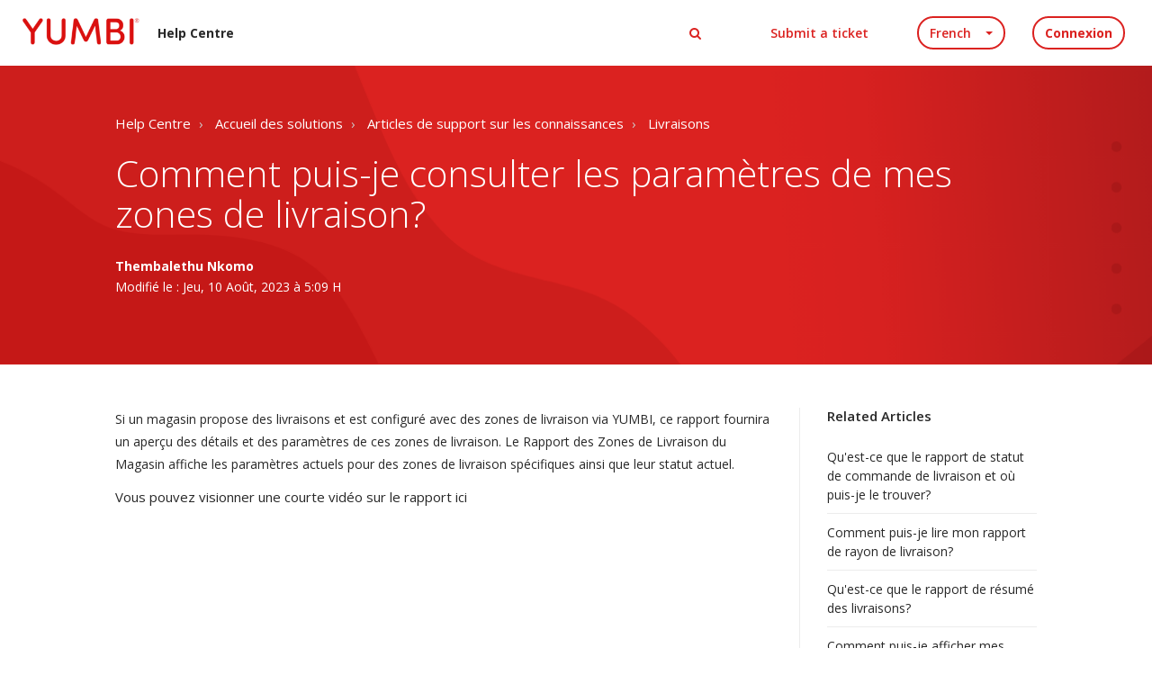

--- FILE ---
content_type: text/html; charset=utf-8
request_url: https://yumbi.freshdesk.com/fr/support/solutions/articles/1000306094-comment-puis-je-consulter-les-param%C3%A8tres-de-mes-zones-de-livraison-
body_size: 12422
content:
<!DOCTYPE html>
       
        <!--[if lt IE 7]><html class="no-js ie6 dew-dsm-theme " lang="fr" dir="ltr" data-date-format="non_us"><![endif]-->       
        <!--[if IE 7]><html class="no-js ie7 dew-dsm-theme " lang="fr" dir="ltr" data-date-format="non_us"><![endif]-->       
        <!--[if IE 8]><html class="no-js ie8 dew-dsm-theme " lang="fr" dir="ltr" data-date-format="non_us"><![endif]-->       
        <!--[if IE 9]><html class="no-js ie9 dew-dsm-theme " lang="fr" dir="ltr" data-date-format="non_us"><![endif]-->       
        <!--[if IE 10]><html class="no-js ie10 dew-dsm-theme " lang="fr" dir="ltr" data-date-format="non_us"><![endif]-->       
        <!--[if (gt IE 10)|!(IE)]><!--><html class="no-js  dew-dsm-theme " lang="fr" dir="ltr" data-date-format="non_us"><!--<![endif]-->
	<head>
		
		

<!-- Title for the page -->
<title> Comment puis-je consulter les paramètres de mes zones de livraison? : Help Centre </title>

<!-- Meta information -->

      <meta charset="utf-8" />
      <meta http-equiv="X-UA-Compatible" content="IE=edge,chrome=1" />
      <meta name="description" content= "" />
      <meta name="author" content= "" />
       <meta property="og:title" content="Comment puis-je consulter les paramètres de mes zones de livraison?" />  <meta property="og:url" content="https://support.yumbi.com/fr/support/solutions/articles/1000306094-comment-puis-je-consulter-les-param%C3%A8tres-de-mes-zones-de-livraison-" />  <meta property="og:description" content=" Si un magasin propose des livraisons et est configuré avec des zones de livraison via YUMBI, ce rapport fournira un aperçu des détails et des paramètres de ces zones de livraison. Le Rapport des Zones de Livraison du Magasin affiche les paramètre..." />  <meta property="og:image" content="https://s3.amazonaws.com/cdn.freshdesk.com/data/helpdesk/attachments/production/1001925828/logo/kyTfMfMB83wbR7dMAcbtQQhrmYcvAo05hQ.png?X-Amz-Algorithm=AWS4-HMAC-SHA256&amp;amp;X-Amz-Credential=AKIAS6FNSMY2XLZULJPI%2F20260112%2Fus-east-1%2Fs3%2Faws4_request&amp;amp;X-Amz-Date=20260112T135547Z&amp;amp;X-Amz-Expires=604800&amp;amp;X-Amz-SignedHeaders=host&amp;amp;X-Amz-Signature=1a140f6fa341a646c1dde320fdd7fd3250df84f81dc385b6a2f3e431b2b36dc5" />  <meta property="og:site_name" content="Help Centre" />  <meta property="og:type" content="article" />  <meta name="twitter:title" content="Comment puis-je consulter les paramètres de mes zones de livraison?" />  <meta name="twitter:url" content="https://support.yumbi.com/fr/support/solutions/articles/1000306094-comment-puis-je-consulter-les-param%C3%A8tres-de-mes-zones-de-livraison-" />  <meta name="twitter:description" content=" Si un magasin propose des livraisons et est configuré avec des zones de livraison via YUMBI, ce rapport fournira un aperçu des détails et des paramètres de ces zones de livraison. Le Rapport des Zones de Livraison du Magasin affiche les paramètre..." />  <meta name="twitter:image" content="https://s3.amazonaws.com/cdn.freshdesk.com/data/helpdesk/attachments/production/1001925828/logo/kyTfMfMB83wbR7dMAcbtQQhrmYcvAo05hQ.png?X-Amz-Algorithm=AWS4-HMAC-SHA256&amp;amp;X-Amz-Credential=AKIAS6FNSMY2XLZULJPI%2F20260112%2Fus-east-1%2Fs3%2Faws4_request&amp;amp;X-Amz-Date=20260112T135547Z&amp;amp;X-Amz-Expires=604800&amp;amp;X-Amz-SignedHeaders=host&amp;amp;X-Amz-Signature=1a140f6fa341a646c1dde320fdd7fd3250df84f81dc385b6a2f3e431b2b36dc5" />  <meta name="twitter:card" content="summary" />  <link rel="canonical" href="https://support.yumbi.com/fr/support/solutions/articles/1000306094-comment-puis-je-consulter-les-param%C3%A8tres-de-mes-zones-de-livraison-" />  <link rel='alternate' hreflang="en" href="https://support.yumbi.com/en/support/solutions/articles/1000306094-how-do-i-view-my-delivery-zones-settings-"/>  <link rel='alternate' hreflang="fr" href="https://support.yumbi.com/fr/support/solutions/articles/1000306094-comment-puis-je-consulter-les-param%C3%A8tres-de-mes-zones-de-livraison-"/> 

<!-- Responsive setting -->
<link rel="apple-touch-icon" href="https://s3.amazonaws.com/cdn.freshdesk.com/data/helpdesk/attachments/production/1002825582/fav_icon/YUMBI_FAVICON.png" />
        <link rel="apple-touch-icon" sizes="72x72" href="https://s3.amazonaws.com/cdn.freshdesk.com/data/helpdesk/attachments/production/1002825582/fav_icon/YUMBI_FAVICON.png" />
        <link rel="apple-touch-icon" sizes="114x114" href="https://s3.amazonaws.com/cdn.freshdesk.com/data/helpdesk/attachments/production/1002825582/fav_icon/YUMBI_FAVICON.png" />
        <link rel="apple-touch-icon" sizes="144x144" href="https://s3.amazonaws.com/cdn.freshdesk.com/data/helpdesk/attachments/production/1002825582/fav_icon/YUMBI_FAVICON.png" />
        <meta name="viewport" content="width=device-width, initial-scale=1.0, maximum-scale=5.0, user-scalable=yes" /> 

<meta name="viewport" content="width=device-width, initial-scale=1.0" />
<link href="//fonts.googleapis.com/css?family=Open Sans:300,300i,400,400i,700,700i,900,900i" rel="stylesheet" />
<link rel="stylesheet" href="//maxcdn.bootstrapcdn.com/font-awesome/4.7.0/css/font-awesome.min.css" />
<link rel="stylesheet" href="//cdn.jsdelivr.net/highlight.js/9.10.0/styles/github.min.css" />
<link rel="stylesheet" href="//cdn.jsdelivr.net/jquery.magnific-popup/1.0.0/magnific-popup.css" />


 
		
		<!-- Adding meta tag for CSRF token -->
		<meta name="csrf-param" content="authenticity_token" />
<meta name="csrf-token" content="WUK656+vLN+6EPmxmjdqREtyLdz7TbDIo+uBbRppjsPNsV3i+zYfnazKwMRK8V/JACEbxnhI2ZRMSyS09tYa7w==" />
		<!-- End meta tag for CSRF token -->
		
		<!-- Fav icon for portal -->
		<link rel='shortcut icon' href='https://s3.amazonaws.com/cdn.freshdesk.com/data/helpdesk/attachments/production/1002825582/fav_icon/YUMBI_FAVICON.png' />

		<!-- Base stylesheet -->
 
		<link rel="stylesheet" media="print" href="https://assets2.freshdesk.com/assets/cdn/portal_print-6e04b27f27ab27faab81f917d275d593fa892ce13150854024baaf983b3f4326.css" />
	  		<link rel="stylesheet" media="screen" href="https://assets7.freshdesk.com/assets/cdn/portal_utils-f2a9170fce2711ae2a03e789faa77a7e486ec308a2367d6dead6c9890a756cfa.css" />

		
		<!-- Theme stylesheet -->

		<link href="/support/theme.css?v=4&amp;d=1721632505" media="screen" rel="stylesheet" type="text/css">

		<!-- Google font url if present -->
		<link href='https://fonts.googleapis.com/css?family=Open+Sans:regular,italic,600,700,700italic' rel='stylesheet' type='text/css' nonce='MRZkUW8II0Y7XFcI49GjYQ=='>

		<!-- Including default portal based script framework at the top -->
		<script src="https://assets10.freshdesk.com/assets/cdn/portal_head_v2-d07ff5985065d4b2f2826fdbbaef7df41eb75e17b915635bf0413a6bc12fd7b7.js"></script>
		<!-- Including syntexhighlighter for portal -->
		<script src="https://assets10.freshdesk.com/assets/cdn/prism-841b9ba9ca7f9e1bc3cdfdd4583524f65913717a3ab77714a45dd2921531a402.js"></script>

		    <!-- Google tag (gtag.js) -->
	<script async src='https://www.googletagmanager.com/gtag/js?id=UA-143264239-1' nonce="MRZkUW8II0Y7XFcI49GjYQ=="></script>
	<script nonce="MRZkUW8II0Y7XFcI49GjYQ==">
	  window.dataLayer = window.dataLayer || [];
	  function gtag(){dataLayer.push(arguments);}
	  gtag('js', new Date());
	  gtag('config', 'UA-143264239-1');
	</script>


		<!-- Access portal settings information via javascript -->
		 <script type="text/javascript">     var portal = {"language":"en","name":"Help Centre","contact_info":"","current_page_name":"article_view","current_tab":"solutions","vault_service":{"url":"https://vault-service.freshworks.com/data","max_try":2,"product_name":"fd"},"current_account_id":114277,"preferences":{"bg_color":"#f3f1e9","header_color":"#e01f27","help_center_color":"#f9f9f9","footer_color":"#e01f27","tab_color":"#229ab7","tab_hover_color":"#125767","btn_background":"#ffffff","btn_primary_background":"#6c6a6a","base_font":"Open Sans","text_color":"#282828","headings_font":"Open Sans","headings_color":"#282828","link_color":"#229ab7","link_color_hover":"#036690","input_focus_ring_color":"#7eb63d","non_responsive":"false"},"image_placeholders":{"spacer":"https://assets6.freshdesk.com/assets/misc/spacer.gif","profile_thumb":"https://assets2.freshdesk.com/assets/misc/profile_blank_thumb-4a7b26415585aebbd79863bd5497100b1ea52bab8df8db7a1aecae4da879fd96.jpg","profile_medium":"https://assets6.freshdesk.com/assets/misc/profile_blank_medium-1dfbfbae68bb67de0258044a99f62e94144f1cc34efeea73e3fb85fe51bc1a2c.jpg"},"falcon_portal_theme":false,"current_object_id":1000306094};     var attachment_size = 20;     var blocked_extensions = "";     var allowed_extensions = "";     var store = { 
        ticket: {},
        portalLaunchParty: {} };    store.portalLaunchParty.ticketFragmentsEnabled = false;    store.pod = "us-east-1";    store.region = "US"; </script> 


			
	</head>
	<body>
            	
		
		
		

<!-- Notification Messages -->
 <div class="alert alert-with-close notice hide" id="noticeajax"></div> 
<div class="layout layout--anonymous">
  
<header class="topbar container" data-topbar>
  <div class="topbar__inner">
    <div class="topbar__logo-wrapper">
      <a href="https://support.yumbi.com/">
        <img src="https://s3.amazonaws.com/cdn.freshdesk.com/data/helpdesk/attachments/production/1001925828/logo/kyTfMfMB83wbR7dMAcbtQQhrmYcvAo05hQ.png" alt="" class="logo">        
      </a>
      <span class="topbar__help-center-name">Help Centre</span>
    </div>

    <div class="topbar__buttons">
      <button class="btn btn-topbar btn-toggle-search" data-toggle-search>
        <span class="fa fa-search"></span>
      </button>
      <button type="button" class="tcon tcon-menu--xcross" aria-label="toggle menu" data-toggle-menu>
        <span class="tcon-menu__lines" aria-hidden="true"></span>
        <span class="tcon-visuallyhidden">toggle menu</span>
      </button>
    </div>

    <div class="search-box search-box--topbar" data-search-topbar>
      <form class="hc-search-form print--remove" autocomplete="off" action="/fr/support/search/solutions" id="hc-search-form" data-csrf-ignore="true">
	<div class="hc-search-input">
	<label for="support-search-input" class="hide">Que recherchez vous ?</label>
		<input placeholder="Que recherchez vous ?" type="text"
			name="term" class="special" value=""
            rel="page-search" data-max-matches="10" id="support-search-input">
	</div>
	<div class="hc-search-button">
		<button class="btn btn-primary" aria-label="Rechercher" type="submit" autocomplete="off">
			<i class="mobile-icon-search hide-tablet"></i>
			<span class="hide-in-mobile">
				Rechercher
			</span>
		</button>
	</div>
</form>
    </div>

    <div class="search-mobile" data-search-mobile>
      <div class="container-inner">
        <div class="search-box search-box--mobile">
          <form class="hc-search-form print--remove" autocomplete="off" action="/fr/support/search/solutions" id="hc-search-form" data-csrf-ignore="true">
	<div class="hc-search-input">
	<label for="support-search-input" class="hide">Que recherchez vous ?</label>
		<input placeholder="Que recherchez vous ?" type="text"
			name="term" class="special" value=""
            rel="page-search" data-max-matches="10" id="support-search-input">
	</div>
	<div class="hc-search-button">
		<button class="btn btn-primary" aria-label="Rechercher" type="submit" autocomplete="off">
			<i class="mobile-icon-search hide-tablet"></i>
			<span class="hide-in-mobile">
				Rechercher
			</span>
		</button>
	</div>
</form>
        </div>
      </div>
    </div>

    <div class="topbar__controls topbar__controls--anonymous" data-menu>
      
      
        <button class="btn btn-topbar btn-toggle-search hidden-xs hidden-sm hidden-md hidden" data-toggle-search>
          <span class="fa fa-search"></span>
        </button>
      

      
        <a class="btn btn-topbar btn-submit-ticket" href="/fr/support/tickets/new">Submit a ticket</a>
      
      <div class="topbar__nav"><div class="banner-language-selector pull-right" data-tabs="tabs"
                data-toggle='tooltip' data-placement="bottom" title=""><ul class="language-options" role="tablist"><li class="dropdown"><h5 class="dropdown-toggle" data-toggle="dropdown"><span>French</span><span class="caret"></span></h5><ul class="dropdown-menu " role="menu" aria-labelledby="dropdownMenu"><li><a class="" tabindex="-1" href="/en/support/solutions/articles/1000306094-how-do-i-view-my-delivery-zones-settings-">English</a></li><li><a class="active" tabindex="-1" href="/fr/support/solutions/articles/1000306094-comment-puis-je-consulter-les-param%C3%A8tres-de-mes-zones-de-livraison-"><span class='icon-dd-tick-dark'></span>French </a></li></ul></li></ul></div> <div class="welcome">Bienvenue <b></b> </div>  <b><a href="/fr/support/login"><b>Connexion</b></a></b></div>
    </div>
  </div>
</header>

  
    
  

  <section class="hero-unit container article-view-Articles de support sur les connaissances article-view-Livraisons" data-hero-unit>
  <div class="container-inner hero-unit__content" data-search-box>
    <div class="breadcrumbs-wrapper">
      <ol class="breadcrumbs">
        <li>
          <a href="/support/home">Help Centre</a>
        </li>
        <li title="Accueil des solutions">
          <a href="/fr/support/solutions">Accueil des solutions</a>
        </li>
        <li title="Articles de support sur les connaissances">
          <a href="/fr/support/solutions/1000133985">Articles de support sur les connaissances</a>
        </li>
        <li title="Livraisons">
          <a href="/fr/support/solutions/folders/1000238309">Livraisons</a>
        </li>
      </ol>
    </div>
    <h1 class="hero-unit__title">
      Comment puis-je consulter les paramètres de mes zones de livraison?
    </h1>
    <div class="article-meta">
      <div class="article-meta__col article-meta__col--main">
        <div class="entry-info ">
          <div class="entry-info__content">
            <a href="#" class='author author--hero-unit'>
              Thembalethu Nkomo
            </a>
            <div class="meta meta--hero-unit">Modifié le : Jeu, 10 Août, 2023 à  5:09 H</div>
          </div>
        </div>
      </div>
    </div>
  </div>
</section>

<div class="container article-page page-container">
  <div class="container-inner">
    <div class="row">
      <div class="article-page__container column column--md-9">
        <article class="article clearfix" itemscope itemtype="http://schema.org/Article">

          <div class="article__body markdown" itemprop="articleBody">
            <p><span style="font-family: Arial, Helvetica, sans-serif; font-size: 14px;">Si un magasin propose des livraisons et est configuré avec des zones de livraison via YUMBI, ce rapport fournira un aperçu des détails et des paramètres de ces zones de livraison. Le Rapport des Zones de Livraison du Magasin affiche les paramètres actuels pour des zones de livraison spécifiques ainsi que leur statut actuel.</span></p><p dir="ltr" style="font-family: Arial, Helvetica, sans-serif; font-size: 14px;"><span style="font-size: 14px;"><span style="font-family: Arial,Helvetica,sans-serif;">Vous pouvez visionner une courte vidéo sur le rapport ici</span></span></p><p dir="ltr" style="font-family: Arial, Helvetica, sans-serif; font-size: 14px;"><span style="font-size: 14px;"><span style="font-family: Arial,Helvetica,sans-serif;"><span class="fr-video fr-deletable fr-fvc fr-dvb fr-draggable"><iframe width="640" height="360" src="https://www.youtube.com/embed/9HIu7Us3juA?&amp;wmode=opaque" frameborder="0" allowfullscreen="" class="fr-draggable" sandbox="allow-scripts allow-forms allow-same-origin allow-presentation"></iframe></span>:</span></span></p><p style="font-family: Arial, Helvetica, sans-serif; font-size: 14px;"><span style="font-size: 14px;"><span style="font-family: Arial,Helvetica,sans-serif;">YUMBI propose plusieurs types de zones de livraison, toutes catégorisées et affichées pour l'utilisateur.</span></span></p><p style="font-family: Arial, Helvetica, sans-serif; font-size: 14px;"><span style="font-size: 14px;"><span style="font-family: Arial,Helvetica,sans-serif;"><br></span></span></p><p dir="ltr" style="font-family: Arial, Helvetica, sans-serif; font-size: 14px;"><span style="font-size: 14px;"><span style="font-family: Arial,Helvetica,sans-serif;">Ce rapport se trouve dans <strong>l'onglet Opérations</strong> des rapports YUMBI et s'intitule "Zones de livraison".</span></span></p><p style="font-family: Arial, Helvetica, sans-serif; font-size: 14px;"><span style="font-size: 14px;"><span style="font-family: Arial,Helvetica,sans-serif;">Ce rapport peut également être consulté en suivant ce lien : <a href="https://reports.yumbi.com/#!/page/index?name=StoreDeliveryZones&amp;filter=brandid:1970%7Cstoreid:7536">Rapport des Zones de Livraison du Magasin</a>.</span></span></p><p style="font-family: Arial, Helvetica, sans-serif; font-size: 14px;"><span style="font-size: 14px;"><span style="font-family: Arial,Helvetica,sans-serif;"><br></span></span></p><p style="font-family: Arial, Helvetica, sans-serif; font-size: 14px;"><span style="font-size: 14px;"><span style="font-family: Arial,Helvetica,sans-serif;">Une fois que vous avez localisé ce rapport, vous devrez sélectionner les filtres et filtrer un restaurant spécifique pour remplir le rapport.</span></span></p><p style="font-family: Arial, Helvetica, sans-serif; font-size: 14px;"><span style="font-size: 14px;"><span style="font-family: Arial,Helvetica,sans-serif;"><em>(Voir Figure 1)</em></span></span></p><p style="font-family: Arial, Helvetica, sans-serif; font-size: 14px;"><span style="font-size: 14px;"><span style="font-family: Arial,Helvetica,sans-serif;"><em dir="ltr"><img src="https://s3.amazonaws.com/cdn.freshdesk.com/data/helpdesk/attachments/production/1134951885/original/QQXCEXpWkMaZRVD3TvZuaO1seyORQnCcVg.png?1691677165" style="width: auto;" class="fr-fic fr-fil fr-dib" data-attachment="[object Object]" data-id="1134951885"></em></span></span></p><p data-identifyelement="216" style="box-sizing: border-box; margin-bottom: 0px; margin-left: 0px; font-size: 14px; line-height: 18px; word-break: normal; overflow-wrap: break-word; font-family: Arial, Helvetica, sans-serif;"><span style="font-size: 14px;"><span style="font-family: Arial,Helvetica,sans-serif;"><em data-identifyelement="218" dir="ltr" style="box-sizing: border-box;"><span data-identifyelement="219" style="box-sizing: border-box;">Figure 1</span></em></span></span></p><p style="font-family: Arial, Helvetica, sans-serif; font-size: 14px;"><span style="font-size: 14px;"><span style="font-family: Arial,Helvetica,sans-serif;"><br></span></span></p><p style="font-family: Arial, Helvetica, sans-serif; font-size: 14px;"><span style="font-size: 14px;"><span style="font-family: Arial,Helvetica,sans-serif;">Après avoir filtré pour un magasin spécifique, le rapport se remplira et affichera un tableau de données pour les zones de livraison filtrées du magasin.</span></span></p><p style="font-family: Arial, Helvetica, sans-serif; font-size: 14px;"><span style="font-size: 14px;"><span style="font-family: Arial,Helvetica,sans-serif;"><br></span></span></p><p style="font-family: Arial, Helvetica, sans-serif; font-size: 14px;"><span style="font-size: 14px;"><span style="font-family: Arial,Helvetica,sans-serif;">(<strong>Veuillez noter</strong> que si un magasin spécifique affiche "Aucune donnée disponible dans le tableau", cela signifie qu'aucune zone de livraison n'a été configurée pour ce magasin. Si vous souhaitez ajouter des zones de livraison, vous pouvez en savoir plus ici :</span></span></p><p style="font-family: Arial, Helvetica, sans-serif; font-size: 14px;"><span style="font-size: 14px;"><span style="font-family: Arial,Helvetica,sans-serif;"><br></span></span></p><p dir="ltr" style="font-family: Arial, Helvetica, sans-serif; font-size: 14px;"><span style="font-size: 14px;"><span style="font-family: Arial,Helvetica,sans-serif;"><a href="https://support.yumbi.com/en/support/solutions/articles/1000278930-what-types-of-delivery-zones-can-i-configure-for-my-restaurant-">Quels types de zones de livraison puis-je configurer pour mon restaurant?</a>)</span></span></p><p style="font-family: Arial, Helvetica, sans-serif; font-size: 14px;"><span style="font-size: 14px;"><span style="font-family: Arial,Helvetica,sans-serif;"><br></span></span></p><p style="font-family: Arial, Helvetica, sans-serif; font-size: 14px;"><span style="font-size: 14px;"><span style="font-family: Arial,Helvetica,sans-serif;">Le tableau de données comporte plusieurs colonnes qui rendent compte de différents aspects des zones de livraison. Le nombre de lignes peuplées dans ce rapport dépend du nombre de zones de livraison configurées pour le magasin.</span></span></p><p style="font-family: Arial, Helvetica, sans-serif; font-size: 14px;"><span style="font-size: 14px;"><span style="font-family: Arial,Helvetica,sans-serif;"><br></span></span></p><p style="font-family: Arial, Helvetica, sans-serif; font-size: 14px;"><span style="font-size: 14px;"><span style="font-family: Arial,Helvetica,sans-serif;"><strong dir="ltr">Ci-dessous, nous allons décomposer ce que chaque colonne rend compte et comment vous pouvez utiliser ces données:</strong></span></span></p><p style="font-family: Arial, Helvetica, sans-serif; font-size: 14px;"><span style="font-size: 14px;"><span style="font-family: Arial,Helvetica,sans-serif;"><br></span></span></p><p style="font-family: Arial, Helvetica, sans-serif; font-size: 14px;"><span style="font-size: 14px;"><span style="font-family: Arial,Helvetica,sans-serif;"><strong dir="ltr">Nom:</strong></span></span></p><p style="font-family: Arial, Helvetica, sans-serif; font-size: 14px;"><span style="font-size: 14px;"><span style="font-family: Arial,Helvetica,sans-serif;">La colonne "Nom" affichera le nom de la zone de livraison dans le système YUMBI.</span></span></p><p style="font-family: Arial, Helvetica, sans-serif; font-size: 14px;"><span style="font-size: 14px;"><span style="font-family: Arial,Helvetica,sans-serif;"><br></span></span></p><p dir="ltr" style="font-family: Arial, Helvetica, sans-serif; font-size: 14px;"><span style="font-size: 14px;"><span style="font-family: Arial,Helvetica,sans-serif;"><strong dir="ltr">Priorité:</strong></span></span></p><p style="font-family: Arial, Helvetica, sans-serif; font-size: 14px;"><span style="font-size: 14px;"><span style="font-family: Arial,Helvetica,sans-serif;">La priorité fait référence à la position d'une zone de livraison spécifique et à sa capacité à recevoir des commandes. Vous pouvez voir comment la priorité affecte la disposition des zones de livraison d'un magasin dans le rapport Carte des Commandes. Plus le numéro de priorité d'une zone de livraison est élevé, plus elle devrait être petite. Si nous considérons la priorité comme une pyramide, '0' serait la base de la pyramide et à mesure que le nombre augmente, plus de zones de livraison sont superposées.</span></span></p><p style="font-family: Arial, Helvetica, sans-serif; font-size: 14px;"><span style="font-size: 14px;"><span style="font-family: Arial,Helvetica,sans-serif;"><br></span></span></p><p style="font-family: Arial, Helvetica, sans-serif; font-size: 14px;"><span style="font-size: 14px;"><span style="font-family: Arial,Helvetica,sans-serif;"><strong dir="ltr">Forme:</strong></span></span></p><p style="font-family: Arial, Helvetica, sans-serif; font-size: 14px;"><span style="font-size: 14px;"><span style="font-family: Arial,Helvetica,sans-serif;">YUMBI propose deux types de formes de zones de livraison que les magasins peuvent utiliser : Polygones Personnalisés et Rayons. Les Polygones Personnalisés peuvent être des formes personnalisées créées par le magasin ou des polygones de distance de conduite pour montrer la distance de conduite autour du magasin. Les Rayons sont des zones de livraison circulaires mesurées à vol d'oiseau depuis le magasin.</span></span></p><p style="font-family: Arial, Helvetica, sans-serif; font-size: 14px;"><span style="font-size: 14px;"><span style="font-family: Arial,Helvetica,sans-serif;"><br></span></span></p><p style="font-family: Arial, Helvetica, sans-serif; font-size: 14px;"><span style="font-size: 14px;"><span style="font-family: Arial,Helvetica,sans-serif;"><strong dir="ltr">Type:</strong></span></span></p><p style="font-family: Arial, Helvetica, sans-serif; font-size: 14px;"><span style="font-size: 14px;"><span style="font-family: Arial,Helvetica,sans-serif;">Les zones de livraison peuvent être configurées en deux états : Zones de Livraison Normales et Zones de Livraison d'Exclusion. Ces zones d'exclusion agissent comme des zones interdites pour les commandes de livraison, et si l'adresse d'un client se trouve dans ces zones, il ne pourra pas passer de commande de livraison depuis le magasin.</span></span></p><p style="font-family: Arial, Helvetica, sans-serif; font-size: 14px;"><span style="font-size: 14px;"><span style="font-family: Arial,Helvetica,sans-serif;"><br></span></span></p><p style="font-family: Arial, Helvetica, sans-serif; font-size: 14px;"><span style="font-size: 14px;"><span style="font-family: Arial,Helvetica,sans-serif;"><strong dir="ltr">Statut:</strong></span></span></p><p dir="ltr" style="font-family: Arial, Helvetica, sans-serif; font-size: 14px;"><span style="font-size: 14px;"><span style="font-family: Arial,Helvetica,sans-serif;">Cela fait référence à l'état actuel de la zone de livraison en cours de visualisation. "Actif" indique que la zone de livraison a été activée et qu'elle accepte actuellement les commandes. "Désactivé" indique que la zone de livraison a été désactivée et qu'elle ne reçoit ni ne bloque les commandes. Le statut de ces zones de livraison peut être mis à jour depuis le tableau de bord YUMBI. Pour en savoir plus, consultez le lien ci-dessous vers notre article:&nbsp;</span></span></p><p dir="ltr" style="font-family: Arial, Helvetica, sans-serif; font-size: 14px;"><span style="font-size: 14px;"><span style="font-family: Arial,Helvetica,sans-serif;"><a href="https://support.yumbi.com/en/support/solutions/articles/1000295684-how-do-i-deactivate-deliveries-">Comment désactiver les livraisons?</a></span></span></p><p dir="ltr" style="font-family: Arial, Helvetica, sans-serif; font-size: 14px;"><span style="font-size: 14px;"><span style="font-family: Arial,Helvetica,sans-serif;"><img src="https://s3.amazonaws.com/cdn.freshdesk.com/data/helpdesk/attachments/production/1134954438/original/-VJarDaWUiQiiiBxWejGzA1o3FwnWemi6g.png?1691679916" style="width: auto;" class="fr-fic fr-fil fr-dib" data-attachment="[object Object]" data-id="1134954438"></span></span></p><p style="font-family: Arial, Helvetica, sans-serif; font-size: 14px;"><span style="font-size: 14px;"><span style="font-family: Arial,Helvetica,sans-serif;"><span style="color: rgb(24, 50, 71); font-style: normal; font-variant-ligatures: normal; font-variant-caps: normal; font-weight: 400; letter-spacing: normal; orphans: 2; text-align: start; text-indent: 0px; text-transform: none; widows: 2; word-spacing: 0px; -webkit-text-stroke-width: 0px; white-space: normal; text-decoration-thickness: initial; text-decoration-style: initial; text-decoration-color: initial; float: none; display: inline !important;">&nbsp;</span><em data-identifyelement="263" style="box-sizing: border-box; font-style: italic; color: rgb(24, 50, 71); font-family: Arial, Helvetica, sans-serif; font-size: 14px; font-variant-ligatures: normal; font-variant-caps: normal; font-weight: 400; letter-spacing: normal; orphans: 2; text-align: start; text-indent: 0px; text-transform: none; widows: 2; word-spacing: 0px; -webkit-text-stroke-width: 0px; white-space: normal; text-decoration-thickness: initial; text-decoration-style: initial; text-decoration-color: initial;">Figure 2</em>&nbsp;</span></span></p><p style="font-family: Arial, Helvetica, sans-serif; font-size: 14px;"><span style="font-size: 14px;"><span style="font-family: Arial,Helvetica,sans-serif;"><br></span></span></p><p style="font-family: Arial, Helvetica, sans-serif; font-size: 14px;"><span style="font-size: 14px;"><span style="font-family: Arial,Helvetica,sans-serif;"><strong dir="ltr">Frais:</strong></span></span></p><p style="font-family: Arial, Helvetica, sans-serif; font-size: 14px;"><span style="font-size: 14px;"><span style="font-family: Arial,Helvetica,sans-serif;">Il s'agit des frais associés à une zone de livraison.</span></span></p><p style="font-family: Arial, Helvetica, sans-serif; font-size: 14px;"><span style="font-size: 14px;"><span style="font-family: Arial,Helvetica,sans-serif;"><br></span></span></p><p style="font-family: Arial, Helvetica, sans-serif; font-size: 14px;"><span style="font-size: 14px;"><span style="font-family: Arial,Helvetica,sans-serif;"><strong dir="ltr">Ouvert/Fermé:</strong></span></span></p><p style="font-family: Arial, Helvetica, sans-serif; font-size: 14px;"><span style="font-size: 14px;"><span style="font-family: Arial,Helvetica,sans-serif;">Il s'agit des heures spécifiques auxquelles la zone de livraison ouvre et ferme pour les commandes de livraison. Les heures indiquées dans le rapport pour la zone de livraison sont les heures de la journée où vous consultez ces données.</span></span></p><p style="font-family: Arial, Helvetica, sans-serif; font-size: 14px;"><span style="font-size: 14px;"><span style="font-family: Arial,Helvetica,sans-serif;"><br></span></span></p><p style="font-family: Arial, Helvetica, sans-serif; font-size: 14px;"><span style="font-size: 14px;"><span style="font-family: Arial,Helvetica,sans-serif;"><strong dir="ltr">Lien vers la carte:</strong></span></span></p><p style="font-family: Arial, Helvetica, sans-serif; font-size: 14px;"><span style="font-size: 14px;"><span style="font-family: Arial,Helvetica,sans-serif;">Il s'agit d'un lien pour accéder à la Carte des Commandes afin de visualiser les zones de livraison configurées pour le magasin et voir les emplacements des commandes de livraison existantes.</span></span></p><p style="font-family: Arial, Helvetica, sans-serif; font-size: 14px;"><span style="font-size: 14px;"><span style="font-family: Arial,Helvetica,sans-serif;"><img src="https://s3.amazonaws.com/cdn.freshdesk.com/data/helpdesk/attachments/production/1134954548/original/YjZ1FVG3lpgZFwgq8kbbYzM0XK7krF3n2Q.png?1691680058" style="width: auto;" class="fr-fic fr-fil fr-dib" data-attachment="[object Object]" data-id="1134954548"></span></span></p><p dir="ltr" style="font-family: Arial, Helvetica, sans-serif; font-size: 14px;"><span style="font-size: 14px;"><span style="font-family: Arial,Helvetica,sans-serif;"><em data-identifyelement="288" style="box-sizing: border-box; font-style: italic; color: rgb(24, 50, 71); font-family: Arial, Helvetica, sans-serif; font-size: 14px; font-variant-ligatures: normal; font-variant-caps: normal; font-weight: 400; letter-spacing: normal; orphans: 2; text-align: start; text-indent: 0px; text-transform: none; widows: 2; word-spacing: 0px; -webkit-text-stroke-width: 0px; white-space: normal; text-decoration-thickness: initial; text-decoration-style: initial; text-decoration-color: initial;">Figure 3</em>&nbsp;</span></span></p><p dir="ltr" style="font-family: Arial, Helvetica, sans-serif; font-size: 14px;"><span style="font-size: 14px;"><span style="font-family: Arial,Helvetica,sans-serif;"><br></span></span></p><p dir="ltr"><span style="font-family: Arial, Helvetica, sans-serif; font-size: 14px;">Les informations de la grille peuvent être exportées pour l'analyse des données et fournissent des catégories supplémentaires d'informations en utilisant l'option CSV.</span></p>
          </div>

          <div class="article__attachments">
            
          </div>

        </article>

        <footer class="article-footer clearfix">
          <p class="article-vote" id="voting-container" 
											data-user-id="" 
											data-article-id="1000306094"
											data-language="fr">
										Cette réponse a-t-elle été utile ?<span data-href="/fr/support/solutions/articles/1000306094/thumbs_up" class="vote-up a-link" id="article_thumbs_up" 
									data-remote="true" data-method="put" data-update="#voting-container" 
									data-user-id=""
									data-article-id="1000306094"
									data-language="fr"
									data-update-with-message="Ravi d'avoir pu vous aider. Merci pour les commentaires.">
								Oui</span><span class="vote-down-container"><span data-href="/fr/support/solutions/articles/1000306094/thumbs_down" class="vote-down a-link" id="article_thumbs_down" 
									data-remote="true" data-method="put" data-update="#vote-feedback-form" 
									data-user-id=""
									data-article-id="1000306094"
									data-language="fr"
									data-hide-dom="#voting-container" data-show-dom="#vote-feedback-container">
								Non</span></span></p><a class="hide a-link" id="vote-feedback-form-link" data-hide-dom="#vote-feedback-form-link" data-show-dom="#vote-feedback-container">Envoyer vos commentaires</a><div id="vote-feedback-container"class="hide">	<div class="lead">Désolés de n'avoir pu vous être utile. Aidez-nous à améliorer cet article en nous faisant part de vos commentaires.</div>	<div id="vote-feedback-form">		<div class="sloading loading-small loading-block"></div>	</div></div>
        </footer>

      </div>
      
      <div class="article-page__related column column--md-3">

        <section class="folder-articles">
          <h3 class="folder-articles__title">Related Articles</h3>
          <ul class="folder-articles__list">
            
            
            <li class="folder-articles__item">
              <a href="/fr/support/solutions/articles/1000304802-qu-est-ce-que-le-rapport-de-statut-de-commande-de-livraison-et-o%C3%B9-puis-je-le-trouver-" class="folder-articles__link">Qu'est-ce que le rapport de statut de commande de livraison et où puis-je le trouver?</a>
            </li>
            
            
            
            <li class="folder-articles__item">
              <a href="/fr/support/solutions/articles/1000305448-comment-puis-je-lire-mon-rapport-de-rayon-de-livraison-" class="folder-articles__link">Comment puis-je lire mon rapport de rayon de livraison?</a>
            </li>
            
            
            
            <li class="folder-articles__item">
              <a href="/fr/support/solutions/articles/1000305731-qu-est-ce-que-le-rapport-de-r%C3%A9sum%C3%A9-des-livraisons-" class="folder-articles__link">Qu'est-ce que le rapport de résumé des livraisons?</a>
            </li>
            
            
            
            
            
            <li class="folder-articles__item">
              <a href="/fr/support/solutions/articles/1000306155-comment-puis-je-afficher-mes-zones-de-livraison-" class="folder-articles__link">Comment puis-je afficher mes zones de livraison?</a>
            </li>
            
            
          </ul>
          
          <a href="/fr/support/solutions/folders/1000238309" class="btn btn-primary">See all articles</a>
          
        </section>

      </div>
      
    </div>
  </div>
</div>


   

  
    
  

  

<footer>
 <section class="footer-top-section">
    <div class="footer-top-container">
        <img src="https://www.yumbi.com/wp-content/uploads/2023/05/yumbi-logo-wht-01.svg" class="footer-logo">
        <div class="footer-top-right">
          <img src="https://www.yumbi.com/wp-content/uploads/2023/06/yumbi-phone-01.svg">
          	<a href="tel:0319400536">+27 (0)31 940 0536</a>
            <div class="footer-contact-separator">|</div>
          		<img src="https://www.yumbi.com/wp-content/uploads/2023/06/yumbi-phone-01.svg">
                <a href="tel:+1737222675">+1 737 220 2675</a>
			<div class="footer-contact-separator">|</div>
                <img src="https://www.yumbi.com/wp-content/uploads/2023/06/yumbi-email-01.svg">
                <a href="mailto:support@yumbi.com">support@yumbi.com</a>
		</div>
    </div>
</section>

<section class="footer-bottom-section">
    <div class="footer-bottom-container">
        <div class="footer-bottom-left">
            <div class="footer-bottom-text">© 2023 YUMBI </div>
            <a class="footer-bottom-link" href="https://www.yumbi.com/terms-of-use/">Terms of Use</a>
            <a class="footer-bottom-link" href="https://www.yumbi.com/cookie-policy/">Cookie Policy</a>
            <a class="footer-bottom-link" href="https://www.yumbi.com/paia-manual/">PAIA Manual</a>
            <a class="footer-bottom-link" href="https://www.yumbi.com/privacy-policy/">Privacy Policy</a>
        </div>
        <div class="footer-bottom-right">
            <a href="https://www.linkedin.com/company/yumbi/" target="_blank" class="linked-in">
                <div class="footer-bottom-text">Follow us on</div>
                <img src="https://www.yumbi.com/wp-content/uploads/2023/05/linkedin-icon-01.svg" alt="">
            </a>
        </div>
    </div>
</section>
  
</footer>

</div>

<script src="//cdn.jsdelivr.net/jquery.magnific-popup/1.0.0/jquery.magnific-popup.min.js"></script>
<script src="//cdn.jsdelivr.net/highlight.js/9.10.0/highlight.min.js"></script>
<script>
    hljs.initHighlightingOnLoad();

    var HC_SETTINGS = {
      css: {
        activeClass: 'is-active',
        hiddenClass: 'is-hidden',
        topbarHiddenClass: 'topbar--hidden',
        topbarFixedClass: 'topbar--fixed'
      }
    };

    (function ($) {
      var $window = $(window);
      var $topbar = $('[data-topbar]');
      var topbarHeight = parseInt($topbar.height());

      var bindEffects = function () {
        var scrolled = $window.scrollTop();
        if (scrolled > topbarHeight && scrolled < (topbarHeight * 2)) {
          $topbar.addClass(HC_SETTINGS.css.topbarHiddenClass);
        } else {
          $topbar
            .removeClass(HC_SETTINGS.css.topbarHiddenClass)
            .removeClass(HC_SETTINGS.css.topbarFixedClass);
        }

        if (scrolled > (topbarHeight * 2)) {
          $topbar
            .removeClass(HC_SETTINGS.css.topbarHiddenClass)
            .addClass(HC_SETTINGS.css.topbarFixedClass);
        }
      };

      $window.on('scroll.theme', bindEffects);

      if ($('[data-hero-unit="large"]').length === 0) {
        $('[data-menu]').children('[data-toggle-search]').removeClass('hidden');
      }

      var $searchBarMobile = $('[data-search-mobile]');
      var $closeButton = $('<button />', {
        'class': 'btn btn-default btn-search-topbar-close',
        'data-toggle-search': 'true',
        html: $('<span />', { 'class': 'fa fa-close' })
      });

      $searchBarMobile.find('.search-box').append($closeButton);

      $(document).on('click', '[data-toggle-menu]', function () {
        $(this).toggleClass('tcon-transform');
        $('[data-menu]').toggle();
        $topbar.toggleClass('topbar--opened');
      });

      $(document).on('click', '[data-toggle-search]', function () {
        $searchBarMobile.toggleClass('search-box--mobile-active');
      });

      var catalogHeroUnit = "<section class=\"hero-unit container\">" +
        "<div class=\"container-inner hero-unit__content\">" +
          "</div>" +
          "<h1 class=\"hero-unit__title text-center\">" +
            "Catalog" +
          "</h1>" +
        "</div>" +
      "</section>";

      if (window.location.href.indexOf("support/catalog") > -1) {
        $('#catalog-container').before(catalogHeroUnit);
        $('.content').before(catalogHeroUnit)
        $('.content').addClass('container-inner').wrap('<div class="container"></div>');
      }

      if (window.location.href.indexOf("support/profile/edit") > -1) {
        var profileHeroUnit = "<section class=\"hero-unit container\">" +
          "<div class=\"container-inner hero-unit__content\">" +
            "</div>" +
            "<h1 class=\"hero-unit__title text-center\">" +
              "Edit Profile" +
            "</h1>" +
          "</div>" +
        "</section>";
        $('[data-topbar]').before(profileHeroUnit);
        $('.main, .sidebar')
            .wrapAll('<div class="clearfix"></div>')
            .wrap('<div class="container-inner"></div>')
            .wrap('<div class="container"></div>');
     }

      $('.image-with-lightbox').magnificPopup({
        type: 'image',
        closeOnContentClick: true,
        closeBtnInside: false,
        fixedContentPos: true,
        mainClass: 'mfp-with-zoom', // class to remove default margin from left and right side
        image: {
          verticalFit: true
        },
        zoom: {
          enabled: true,
          duration: 300 // don't foget to change the duration also in CSS
        }
      });

      $('.image-with-video-icon').magnificPopup({
        disableOn: 700,
        type: 'iframe',
        mainClass: 'mfp-fade',
        removalDelay: 160,
        preloader: false,
        fixedContentPos: false
      });

      $('.accordion__item-title').on('click', function () {
        var $title = $(this);
        $title.toggleClass('accordion__item-title--active');
        $title
          .parents('.accordion__item')
          .find('.accordion__item-content')
          .slideToggle();
      });

      $('.tabs-link').click(function (e) {
        e.preventDefault();
        var $link = $(this);
        var tabIndex = $link.index();
        var $tab = $link.parents('.tabs').find('.tab').eq(tabIndex);
        $link
          .addClass(HC_SETTINGS.css.activeClass)
          .siblings()
          .removeClass(HC_SETTINGS.css.activeClass);
        $tab
          .removeClass(HC_SETTINGS.css.hiddenClass)
          .siblings('.tab')
          .addClass(HC_SETTINGS.css.hiddenClass);
      });

      // Fix animated icons
      
      $('.fa-spin').empty();

      $('#profile-edit .profile-heading .heading')
        .prependTo('#profile-edit .main .form-portal')
        .css('display', 'block');
    })(jQuery);
</script>




			<script src="https://assets1.freshdesk.com/assets/cdn/portal_bottom-0fe88ce7f44d512c644a48fda3390ae66247caeea647e04d017015099f25db87.js"></script>

		<script src="https://assets8.freshdesk.com/assets/cdn/redactor-642f8cbfacb4c2762350a557838bbfaadec878d0d24e9a0d8dfe90b2533f0e5d.js"></script> 
		<script src="https://assets7.freshdesk.com/assets/cdn/lang/fr-f9ba51f8fe0372c5f31fa7b0409b2ee9bd602a8610e4cd3ad8d5937906522bb8.js"></script>
		<!-- for i18n-js translations -->
  		<script src="https://assets8.freshdesk.com/assets/cdn/i18n/portal/fr-ee038ba74ad4761ef3d1473f8fa969ed122cff148be4bebc1beb22833f96a4d5.js"></script>
		<!-- Including default portal based script at the bottom -->
		<script nonce="MRZkUW8II0Y7XFcI49GjYQ==">
//<![CDATA[
	
	jQuery(document).ready(function() {
					
		// Setting the locale for moment js
		moment.lang('fr');

		var validation_meassages = {"required":"Ce champ est requis.","remote":"Veuillez corriger ce champ.","email":"Veuillez saisir une adresse e-mail valide.","url":"Veuillez saisir une adresse URL valide.","date":"Veuillez saisir une date valide.","dateISO":"Veuillez saisir une date valide (ISO).","number":"Veuillez saisir un numéro valide.","digits":"Veuillez saisir des chiffres uniquement.","creditcard":"Veuillez saisir un numéro de carte bancaire valide.","equalTo":"Veuillez saisir la même valeur à nouveau.","two_decimal_place_warning":"La valeur ne peut contenir plus de 2 chiffres décimaux","select_atleast_one":"Sélectionnez au moins une option.","select2_minimum_limit":"Veuillez saisir au moins %{char_count} lettres","select2_maximum_limit":"Vous pouvez uniquement choisir %{limit} %{container}","integration_no_match":"aucune donnée correspondante...","ember_method_name_reserved":"Ce nom est réservé et ne peut être utilisé. Veuillez choisir un autre nom."}	

		jQuery.extend(jQuery.validator.messages, validation_meassages );


		jQuery(".call_duration").each(function () {
			var format,time;
			if (jQuery(this).data("time") === undefined) { return; }
			if(jQuery(this).hasClass('freshcaller')){ return; }
			time = jQuery(this).data("time");
			if (time>=3600) {
			 format = "hh:mm:ss";
			} else {
				format = "mm:ss";
			}
			jQuery(this).html(time.toTime(format));
		});
	});

	// Shortcuts variables
	var Shortcuts = {"global":{"help":"?","save":"mod+return","cancel":"esc","search":"/","status_dialog":"mod+alt+return","save_cuctomization":"mod+shift+s"},"app_nav":{"dashboard":"g d","tickets":"g t","social":"g e","solutions":"g s","forums":"g f","customers":"g c","reports":"g r","admin":"g a","ticket_new":"g n","compose_email":"g m"},"pagination":{"previous":"alt+left","next":"alt+right","alt_previous":"j","alt_next":"k"},"ticket_list":{"ticket_show":"return","select":"x","select_all":"shift+x","search_view":"v","show_description":"space","unwatch":"w","delete":"#","pickup":"@","spam":"!","close":"~","silent_close":"alt+shift+`","undo":"z","reply":"r","forward":"f","add_note":"n","scenario":"s"},"ticket_detail":{"toggle_watcher":"w","reply":"r","forward":"f","add_note":"n","close":"~","silent_close":"alt+shift+`","add_time":"m","spam":"!","delete":"#","show_activities_toggle":"}","properties":"p","expand":"]","undo":"z","select_watcher":"shift+w","go_to_next":["j","down"],"go_to_previous":["k","up"],"scenario":"s","pickup":"@","collaboration":"d"},"social_stream":{"search":"s","go_to_next":["j","down"],"go_to_previous":["k","up"],"open_stream":["space","return"],"close":"esc","reply":"r","retweet":"shift+r"},"portal_customizations":{"preview":"mod+shift+p"},"discussions":{"toggle_following":"w","add_follower":"shift+w","reply_topic":"r"}};
	
	// Date formats
	var DATE_FORMATS = {"non_us":{"moment_date_with_week":"ddd, D MMM, YYYY","datepicker":"d M, yy","datepicker_escaped":"d M yy","datepicker_full_date":"D, d M, yy","mediumDate":"d MMM, yyyy"},"us":{"moment_date_with_week":"ddd, MMM D, YYYY","datepicker":"M d, yy","datepicker_escaped":"M d yy","datepicker_full_date":"D, M d, yy","mediumDate":"MMM d, yyyy"}};

	var lang = { 
		loadingText: "Veuillez patienter...",
		viewAllTickets: "Voir tous les tickets"
	};


//]]>
</script> 

		

		<img src='/fr/support/solutions/articles/1000306094-comment-puis-je-consulter-les-param%C3%A8tres-de-mes-zones-de-livraison-/hit' alt='Nombre de consultations d'article' aria-hidden='true'/>
		<script type="text/javascript">
     		I18n.defaultLocale = "en";
     		I18n.locale = "fr";
		</script>
			
    	


		<!-- Include dynamic input field script for signup and profile pages (Mint theme) -->

	</body>
</html>


--- FILE ---
content_type: image/svg+xml
request_url: https://www.yumbi.com/wp-content/uploads/2023/05/yumbi-logo-wht-01.svg
body_size: 1489
content:
<?xml version="1.0" encoding="UTF-8"?> <svg xmlns="http://www.w3.org/2000/svg" xmlns:xlink="http://www.w3.org/1999/xlink" version="1.1" id="Layer_1" x="0px" y="0px" viewBox="0 0 595 132" style="enable-background:new 0 0 595 132;" xml:space="preserve"> <style type="text/css"> .st0{fill:#FFFFFF;} </style> <g> <path class="st0" d="M394.1,119.1c-0.8-6.5-1.6-13-2.4-19.5c-2.2-17.9-4.3-35.7-6.5-53.6c-1.5-12.1-2.9-24.2-4.5-36.3 c-0.6-5-4.9-8.7-9.9-8.5c-5-0.2-9.6,2.9-11.3,7.7c-11.8,24.9-23.7,49.7-35.6,74.5c-1.5,3.2-3.1,6.4-4.8,10 c-0.4-0.9-0.7-1.4-0.9-1.9C306.8,67.7,295.4,43.9,284,20c-2.1-4.5-4.2-9-6.5-13.4c-2.5-4.3-7.5-6.5-12.3-5.3 c-4.3,0.9-7.5,4.5-7.7,8.9c-2.1,16.5-4.1,32.9-6.2,49.4c-1.9,14.8-3.7,29.6-5.4,44.4c-0.7,6-1.5,11.9-1.8,17.9 c-0.4,4.4,2.8,8.4,7.2,8.9c6.8,0.9,11.4-3.1,12.3-10.7c0.7-5.9,1.3-11.7,2-17.6c2-16.9,4-33.9,6-50.8c0.5-4,1-8.1,1.5-12.1l0,0h0.5 c0.5,0.9,1,1.8,1.4,2.7c10.7,21.8,21.4,43.6,32,65.4c2.5,5.2,5.8,9.4,12.1,9.4c6.3,0,9.6-4.2,12.1-9.4 c10.7-21.9,21.4-43.8,32.1-65.6c0.4-0.9,0.9-1.7,1.8-3.3c0.7,6,1.3,11.2,1.9,16.4c2,16.9,4,33.7,6,50.6c0.7,5.9,1.3,11.8,2.3,17.6 v0.1c1.1,5.3,6.4,8.7,11.7,7.6c4.7-0.7,8-5,7.3-9.7C394.2,120.4,394.1,119.8,394.1,119.1z"></path> <path class="st0" d="M496.6,64.4c-2-1-4.1-1.8-6.2-2.5l0,0c1.1-0.6,1.8-1,2.5-1.4c4.6-2.3,8.3-6,10.5-10.6 c2.3-4.5,3.6-9.5,3.6-14.6c0.2-18-14.3-32.8-32.4-33c-14-0.4-28-0.2-41.9-0.1c-0.5,0-1.1,0-1.6,0c-5.3,0.4-9.2,5.1-8.7,10.4 c-0.1,35.7-0.1,71.3,0,107c0,0.5,0,0.9,0,1.4c0.3,5.3,4.8,9.4,10.1,9.1c15.1,0.1,30.2,0.4,45.3-0.2c14.6,0.1,27.7-8.8,32.9-22.4 C517.9,91.6,511.8,72.9,496.6,64.4z M442.2,20.2h4.8c7.8,0,15.6-0.1,23.4,0.1c7.2-0.4,13.8,4.3,15.5,11.4c2.4,7.9-0.7,16.4-7.5,21 c-1.8,1.1-3.8,1.7-5.8,1.9c-10,0.2-20.1,0.1-30.4,0.1V20.2z M483.1,109.9c-1.9,1.1-4.1,1.8-6.4,2c-11.4,0.2-22.9,0.1-34.5,0.1V71.7 c0.5-0.1,0.9-0.2,1.4-0.2c9.9,0,19.9-0.1,29.8,0c9.5,0.1,17.6,6.9,19.2,16.3C494.7,96.5,490.8,105.5,483.1,109.9z"></path> <path class="st0" d="M216.7,11.7c0.3-4.2-2.1-8.1-5.9-9.7c-3.5-1.5-7.5-0.8-10.2,1.8c-2.5,2.3-3.7,5.5-3.4,8.9 c0,24.6,0.1,49.2,0,73.8c-0.8,15.1-13.4,26.8-28.4,26.5c-15.4-0.3-27.7-13-27.4-28.5c0-24,0-48.1,0-72.1c0-0.3,0-0.6,0.1-0.9 c0-5.6-4.5-10.2-10.1-10.3c-0.2,0-0.4,0-0.6,0c-5.5,0.6-9.5,5.5-8.9,11c0,24.2,0,48.4,0,72.7c-0.1,7.2,1.4,14.2,4.3,20.8 c9.2,20.1,31.9,29.6,53.3,25.2c23.7-4.9,37.4-22.3,37.5-46.5c0-11.4,0-22.7,0-34.1l0,0C216.7,37.4,216.7,24.6,216.7,11.7z"></path> <path class="st0" d="M93,1.3c-3.7-0.1-7.2,1.9-9.2,5.1C74,20.6,64.1,34.7,54.2,48.9c-0.8,1.2-1.7,2.4-2.7,3.8l0,0 c-6-8.7-11.9-17-17.7-25.4c-5.2-7.4-10.2-14.8-15.5-22.1C15.1,0.9,9.1-0.1,4.7,3c-4,3.2-4.9,8.9-2,13.1C3.1,16.7,3.5,17.3,4,18 c12,17,24.1,34,36,51.1c1,1.5,1.6,3.3,1.7,5.1c0.1,14.9,0.1,29.9,0.1,44.8c0,1.6,0.1,3.2,0.5,4.7c1.1,4.8,5.7,7.9,10.6,7.1 c5.1-0.7,8.7-5.2,8.5-10.3c0.1-15.3,0.1-30.6,0-45.9c-0.1-2,0.6-4,1.8-5.7c8.7-12.1,17.3-24.3,25.9-36.5 c3.7-5.3,7.5-10.5,11.2-15.9c2.3-3.1,2.6-7.3,0.8-10.7C99.3,2.9,96.2,1.1,93,1.3z"></path> <path class="st0" d="M549.2,1.2c-4.9-0.2-9.2,3.3-9.9,8.1c-0.2,1.3-0.3,2.6-0.3,3.9c0,17.6,0,35.3,0,52.9l0,0c0,13.3,0,26.7,0,40 c0,4.9-0.1,9.7,0,14.6c-0.2,5.3,3.9,9.8,9.3,10.1c0.4,0,0.8,0,1.2,0c5.6-0.6,9.7-5.5,9.1-11.1c0-35.8,0-71.5,0-107.3 c0-0.6,0-1.1,0-1.7C558.3,5.7,554.3,1.6,549.2,1.2z"></path> <g> <path class="st0" d="M585.5,4.2c-4-4-10.6-4-14.6,0c-2,1.9-3.1,4.6-3,7.3c0,2.8,1,5.4,3,7.3l0,0c4,4,10.6,4,14.6,0l0,0 c2-1.9,3.1-4.6,3-7.3C588.6,8.8,587.5,6.1,585.5,4.2z M584.5,17.9L584.5,17.9c-3.5,3.5-9.1,3.5-12.6,0c-1.7-1.7-2.6-4-2.6-6.3 c0-2.4,0.9-4.6,2.6-6.3c0,0,0,0,0.1-0.1c3.5-3.4,9.1-3.4,12.5,0.1c1.7,1.7,2.6,3.9,2.6,6.3C587.1,13.9,586.2,16.2,584.5,17.9z"></path> <path class="st0" d="M582.7,16.4c0-0.3,0-0.6,0-0.8v-0.8c0-0.6-0.2-1.3-0.6-1.8c-0.5-0.6-1.2-1-2-1.1c0.6-0.1,1.1-0.3,1.6-0.6 c0.7-0.5,1.2-1.4,1.1-2.2c0.1-1.2-0.6-2.4-1.8-2.9c-1-0.3-2.1-0.5-3.1-0.4h-4v11.4h2v-4.5h1.6c0.8-0.1,1.5,0.1,2.2,0.4 c0.8,0.6,1.2,1.6,1.1,2.6v0.9V17v0.1v0.1h1.9l-0.1-0.1C582.7,16.8,582.7,16.6,582.7,16.4z M579.8,11c-0.6,0.2-1.3,0.3-1.9,0.3H576 V7.2h1.7c0.8-0.1,1.7,0.1,2.4,0.4l0,0c0.6,0.4,0.9,1,0.8,1.7C581,10,580.5,10.8,579.8,11z"></path> </g> </g> </svg> 

--- FILE ---
content_type: image/svg+xml
request_url: https://www.yumbi.com/wp-content/uploads/2023/05/linkedin-icon-01.svg
body_size: 455
content:
<?xml version="1.0" encoding="UTF-8"?> <svg xmlns="http://www.w3.org/2000/svg" xmlns:xlink="http://www.w3.org/1999/xlink" version="1.1" id="Layer_1" x="0px" y="0px" viewBox="0 0 239 239" style="enable-background:new 0 0 239 239;" xml:space="preserve"> <style type="text/css"> .st0{fill:#FFFFFF;} .st1{fill:url(#SVGID_1_);} .st2{fill:url(#SVGID_00000156566268488969222000000005209545481325438393_);} .st3{fill:url(#SVGID_00000079465669943519546670000008823067868617869995_);} </style> <g> <path class="st0" d="M189.1,238.8H49.9c-27.4,0-49.7-22.2-49.7-49.7V49.9c0-27.4,22.2-49.7,49.7-49.7h139.2 c27.4,0,49.7,22.2,49.7,49.7v139.2C238.8,216.5,216.5,238.8,189.1,238.8z"></path> <g> <g id="_x31_0.Linkedin_00000005251137557126629060000013278630390551833268_"> <linearGradient id="SVGID_1_" gradientUnits="userSpaceOnUse" x1="141.4413" y1="95.7058" x2="141.4413" y2="180.525"> <stop offset="0.4277" style="stop-color:#F20207"></stop> <stop offset="1" style="stop-color:#BE0000"></stop> </linearGradient> <path class="st1" d="M181.5,180.5v-45.4c0-22.3-4.8-39.4-30.9-39.4c-12.6,0-20.9,6.8-24.3,13.3H126V97.7h-24.7v82.8h25.7v-41.1 c0-10.9,2-21.2,15.4-21.2c13.2,0,13.3,12.2,13.3,21.9v40.3h25.7V180.5z"></path> <linearGradient id="SVGID_00000158730231412908325040000014095874166287981440_" gradientUnits="userSpaceOnUse" x1="72.361" y1="97.7216" x2="72.361" y2="180.525"> <stop offset="0.4277" style="stop-color:#F20207"></stop> <stop offset="1" style="stop-color:#BE0000"></stop> </linearGradient> <path style="fill:url(#SVGID_00000158730231412908325040000014095874166287981440_);" d="M59.5,97.7h25.7v82.8H59.5V97.7z"></path> <linearGradient id="SVGID_00000078738897430597864470000008801810300676722852_" gradientUnits="userSpaceOnUse" x1="72.361" y1="56.475" x2="72.361" y2="86.4021"> <stop offset="0.4277" style="stop-color:#F20207"></stop> <stop offset="1" style="stop-color:#BE0000"></stop> </linearGradient> <path style="fill:url(#SVGID_00000078738897430597864470000008801810300676722852_);" d="M72.4,56.5c-8.2,0-14.9,6.7-14.9,14.9 s6.7,15,14.9,15s14.9-6.8,14.9-15S80.6,56.5,72.4,56.5z"></path> </g> </g> </g> </svg> 

--- FILE ---
content_type: image/svg+xml
request_url: https://www.yumbi.com/wp-content/uploads/2023/06/yumbi-email-01.svg
body_size: 323
content:
<?xml version="1.0" encoding="UTF-8"?> <svg xmlns="http://www.w3.org/2000/svg" xmlns:xlink="http://www.w3.org/1999/xlink" version="1.1" id="Layer_1" x="0px" y="0px" viewBox="0 0 100 89.2" style="enable-background:new 0 0 100 89.2;" xml:space="preserve"> <style type="text/css"> .st0{fill:url(#rect5177_00000067216535215511527500000001673001651064148870_);} </style> <g id="layer1" transform="translate(690.573 256.121)"> <linearGradient id="rect5177_00000022542971691443310730000004283258762831213990_" gradientUnits="userSpaceOnUse" x1="-1537.2671" y1="1028.1959" x2="-1537.2671" y2="1023.796" gradientTransform="matrix(22.728 0 0 -20.269 34298.3789 20584.3906)"> <stop offset="0" style="stop-color:#DB2220"></stop> <stop offset="0.117" style="stop-color:#D72120"></stop> <stop offset="1" style="stop-color:#801417"></stop> </linearGradient> <path id="rect5177" style="fill:url(#rect5177_00000022542971691443310730000004283258762831213990_);" d="M-669.8-256.1 c-11.4,0-20.7,9.2-20.8,20.7c0,0,0,0.1,0,0.1v47.6c0,11.4,9.2,20.7,20.7,20.8c0,0,0.1,0,0.1,0h58.5c11.4,0,20.7-9.2,20.8-20.7 c0,0,0-0.1,0-0.1v-47.6c0-11.4-9.2-20.7-20.7-20.8c0,0-0.1,0-0.1,0L-669.8-256.1z M-612.2-236.7c1.3,0,2.6,0.6,3.5,1.6 c1.6,1.9,1.4,4.8-0.5,6.4c0,0,0,0,0,0l-18.8,16c-7.3,6.1-17.8,6.1-25.1,0l-18.8-16c-1.9-1.6-2.1-4.5-0.5-6.4c0,0,0,0,0,0 c0.8-0.9,1.9-1.5,3.1-1.6c1.2-0.1,2.4,0.3,3.3,1.1l18.8,16c3.9,3,9.3,3,13.3,0l18.8-16C-614.4-236.3-613.3-236.7-612.2-236.7z"></path> </g> </svg> 

--- FILE ---
content_type: image/svg+xml
request_url: https://www.yumbi.com/wp-content/uploads/2023/06/yumbi-phone-01.svg
body_size: 336
content:
<?xml version="1.0" encoding="UTF-8"?> <svg xmlns="http://www.w3.org/2000/svg" xmlns:xlink="http://www.w3.org/1999/xlink" version="1.1" id="Layer_1" x="0px" y="0px" viewBox="0 0 100 168.1" style="enable-background:new 0 0 100 168.1;" xml:space="preserve"> <style type="text/css"> .st0{fill:url(#path535_00000179620332071219949120000016539438780682752688_);} </style> <g id="layer1_00000116952660227778845110000011530688125739462308_" transform="translate(646.854 779.986)"> <linearGradient id="path535_00000051365266390559602570000013313416978248610198_" gradientUnits="userSpaceOnUse" x1="-1486.7406" y1="508.1462" x2="-1486.7406" y2="501.8992" gradientTransform="matrix(16.0077 0 0 -26.915 23202.4297 12896.7568)"> <stop offset="0" style="stop-color:#DB2220"></stop> <stop offset="0.117" style="stop-color:#D72120"></stop> <stop offset="1" style="stop-color:#801417"></stop> </linearGradient> <path id="path535" style="fill:url(#path535_00000051365266390559602570000013313416978248610198_);" d="M-620.9-780 c-14.9,0.6-26.5,13-26,27.9v112.4c-0.5,14.9,11.1,27.3,26,27.9h48c14.9-0.6,26.5-13,26-27.9v-112.4c0.5-14.9-11.1-27.3-26-27.9 H-620.9z M-620-760.4c4.2,0,7.6,3.4,7.6,7.6c0,0,0,0,0,0c0,4.2-3.4,7.6-7.6,7.6c0,0,0,0,0,0c-4.2,0-7.6-3.4-7.6-7.6c0,0,0,0,0,0 C-627.6-757-624.2-760.4-620-760.4C-620-760.4-620-760.4-620-760.4L-620-760.4z M-611.5-645.6h29.2c2.9,0,5.2,2.3,5.2,5.2 c0,2.9-2.3,5.2-5.2,5.2h-29.2c-2.9,0-5.2-2.3-5.2-5.2C-616.7-643.2-614.4-645.6-611.5-645.6C-611.5-645.6-611.5-645.6-611.5-645.6 L-611.5-645.6z"></path> </g> </svg> 